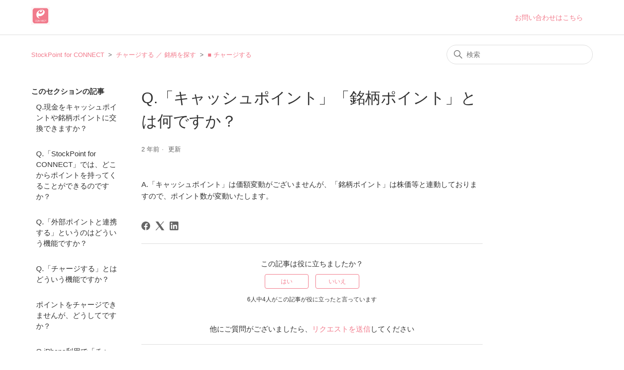

--- FILE ---
content_type: text/html; charset=utf-8
request_url: https://spc-help.stockpoint.jp/hc/ja/articles/900000994543-Q-%E3%82%AD%E3%83%A3%E3%83%83%E3%82%B7%E3%83%A5%E3%83%9D%E3%82%A4%E3%83%B3%E3%83%88-%E9%8A%98%E6%9F%84%E3%83%9D%E3%82%A4%E3%83%B3%E3%83%88-%E3%81%A8%E3%81%AF%E4%BD%95%E3%81%A7%E3%81%99%E3%81%8B
body_size: 7454
content:
<!DOCTYPE html>
<html dir="ltr" lang="ja">
<head>
  <meta charset="utf-8" />
  <!-- v26840 -->


  <title>Q.「キャッシュポイント」「銘柄ポイント」とは何ですか？ &ndash; StockPoint for CONNECT</title>

  

  <meta name="description" content="A.「キャッシュポイント」は価額変動がございませんが、「銘柄ポイント」は株価等と連動しておりますので、ポイント数が変動いたします。" /><meta property="og:image" content="https://spc-help.stockpoint.jp/hc/theming_assets/01HZKMBFRYGGW4TZ94KJ9A4MVM" />
<meta property="og:type" content="website" />
<meta property="og:site_name" content="StockPoint for CONNECT" />
<meta property="og:title" content="Q.「キャッシュポイント」「銘柄ポイント」とは何ですか？" />
<meta property="og:description" content="A.「キャッシュポイント」は価額変動がございませんが、「銘柄ポイント」は株価等と連動しておりますので、ポイント数が変動いたします。" />
<meta property="og:url" content="https://spc-help.stockpoint.jp/hc/ja/articles/900000994543" />
<link rel="canonical" href="https://spc-help.stockpoint.jp/hc/ja/articles/900000994543-Q-%E3%82%AD%E3%83%A3%E3%83%83%E3%82%B7%E3%83%A5%E3%83%9D%E3%82%A4%E3%83%B3%E3%83%88-%E9%8A%98%E6%9F%84%E3%83%9D%E3%82%A4%E3%83%B3%E3%83%88-%E3%81%A8%E3%81%AF%E4%BD%95%E3%81%A7%E3%81%99%E3%81%8B">
<link rel="alternate" hreflang="ja" href="https://spc-help.stockpoint.jp/hc/ja/articles/900000994543-Q-%E3%82%AD%E3%83%A3%E3%83%83%E3%82%B7%E3%83%A5%E3%83%9D%E3%82%A4%E3%83%B3%E3%83%88-%E9%8A%98%E6%9F%84%E3%83%9D%E3%82%A4%E3%83%B3%E3%83%88-%E3%81%A8%E3%81%AF%E4%BD%95%E3%81%A7%E3%81%99%E3%81%8B">
<link rel="alternate" hreflang="x-default" href="https://spc-help.stockpoint.jp/hc/ja/articles/900000994543-Q-%E3%82%AD%E3%83%A3%E3%83%83%E3%82%B7%E3%83%A5%E3%83%9D%E3%82%A4%E3%83%B3%E3%83%88-%E9%8A%98%E6%9F%84%E3%83%9D%E3%82%A4%E3%83%B3%E3%83%88-%E3%81%A8%E3%81%AF%E4%BD%95%E3%81%A7%E3%81%99%E3%81%8B">

  <link rel="stylesheet" href="//static.zdassets.com/hc/assets/application-f34d73e002337ab267a13449ad9d7955.css" media="all" id="stylesheet" />
  <link rel="stylesheet" type="text/css" href="/hc/theming_assets/2088644/900000310983/style.css?digest=53451954467609">

  <link rel="icon" type="image/x-icon" href="/hc/theming_assets/01HZKMBG00CF4W45EFMD7XNEM2">

    <script async src="https://www.googletagmanager.com/gtag/js?id=G-GXZES750B1"></script>
<script>
  window.dataLayer = window.dataLayer || [];
  function gtag(){dataLayer.push(arguments);}
  gtag('js', new Date());
  gtag('config', 'G-GXZES750B1');
</script>


  <meta content="width=device-width, initial-scale=1.0" name="viewport" />

  
</head>
<body class="">
  
  
  

  <a class="skip-navigation" tabindex="1" href="#main-content">メインコンテンツへスキップ</a>

<header class="header">
  <div class="logo">
    <a title="ホーム" href="/hc/ja">
      <img src="/hc/theming_assets/01HZKMBFRYGGW4TZ94KJ9A4MVM" alt="StockPoint for CONNECT ヘルプセンターのホームページ">
    </a>
  </div>
  <div class="nav-wrapper">
    <button class="menu-button" aria-controls="user-nav" aria-expanded="false" aria-label="ナビゲーションメニュを切り替え">
      <svg xmlns="http://www.w3.org/2000/svg" width="16" height="16" focusable="false" viewBox="0 0 16 16" class="icon-menu">
        <path fill="none" stroke="currentColor" stroke-linecap="round" d="M1.5 3.5h13m-13 4h13m-13 4h13"/>
      </svg>
    </button>
    <nav class="user-nav" id="user-nav">
      
      <a class="submit-a-request" href="/hc/ja/requests/new">お問い合わせはこちら</a>
    </nav>

  </div>
</header>


  <main role="main">
    <div class="container-divider"></div>
<div class="container">
  <nav class="sub-nav">
    <ol class="breadcrumbs">
  
    <li title="StockPoint for CONNECT">
      
        <a href="/hc/ja">StockPoint for CONNECT</a>
      
    </li>
  
    <li title="チャージする ／ 銘柄を探す">
      
        <a href="/hc/ja/categories/900000087306-%E3%83%81%E3%83%A3%E3%83%BC%E3%82%B8%E3%81%99%E3%82%8B-%E9%8A%98%E6%9F%84%E3%82%92%E6%8E%A2%E3%81%99">チャージする ／ 銘柄を探す</a>
      
    </li>
  
    <li title="■ チャージする">
      
        <a href="/hc/ja/sections/16707561429913--%E3%83%81%E3%83%A3%E3%83%BC%E3%82%B8%E3%81%99%E3%82%8B">■ チャージする</a>
      
    </li>
  
</ol>

    <div class="search-container">
      <svg xmlns="http://www.w3.org/2000/svg" width="12" height="12" focusable="false" viewBox="0 0 12 12" class="search-icon">
        <circle cx="4.5" cy="4.5" r="4" fill="none" stroke="currentColor"/>
        <path stroke="currentColor" stroke-linecap="round" d="M11 11L7.5 7.5"/>
      </svg>
      <form role="search" class="search" data-search="" action="/hc/ja/search" accept-charset="UTF-8" method="get"><input type="hidden" name="utf8" value="&#x2713;" autocomplete="off" /><input type="hidden" name="category" id="category" value="900000087306" autocomplete="off" />
<input type="search" name="query" id="query" placeholder="検索" aria-label="検索" /></form>
    </div>
  </nav>

  <div class="article-container" id="article-container">
    <aside class="article-sidebar" aria-labelledby="section-articles-title">
      
        <div class="collapsible-sidebar">
          <button type="button" class="collapsible-sidebar-toggle" aria-labelledby="section-articles-title" aria-expanded="false">
            <svg xmlns="http://www.w3.org/2000/svg" width="20" height="20" focusable="false" viewBox="0 0 12 12" aria-hidden="true" class="collapsible-sidebar-toggle-icon chevron-icon">
              <path fill="none" stroke="currentColor" stroke-linecap="round" d="M3 4.5l2.6 2.6c.2.2.5.2.7 0L9 4.5"/>
            </svg>
            <svg xmlns="http://www.w3.org/2000/svg" width="20" height="20" focusable="false" viewBox="0 0 12 12" aria-hidden="true" class="collapsible-sidebar-toggle-icon x-icon">
              <path stroke="currentColor" stroke-linecap="round" d="M3 9l6-6m0 6L3 3"/>
            </svg>
          </button>
          <span id="section-articles-title" class="collapsible-sidebar-title sidenav-title">
            このセクションの記事
          </span>
          <div class="collapsible-sidebar-body">
            <ul>
              
                <li>
                  <a href="/hc/ja/articles/16963080358425-Q-%E7%8F%BE%E9%87%91%E3%82%92%E3%82%AD%E3%83%A3%E3%83%83%E3%82%B7%E3%83%A5%E3%83%9D%E3%82%A4%E3%83%B3%E3%83%88%E3%82%84%E9%8A%98%E6%9F%84%E3%83%9D%E3%82%A4%E3%83%B3%E3%83%88%E3%81%AB%E4%BA%A4%E6%8F%9B%E3%81%A7%E3%81%8D%E3%81%BE%E3%81%99%E3%81%8B" class="sidenav-item ">Q.現金をキャッシュポイントや銘柄ポイントに交換できますか？</a>
                </li>
              
                <li>
                  <a href="/hc/ja/articles/900000993883-Q-StockPoint-for-CONNECT-%E3%81%A7%E3%81%AF-%E3%81%A9%E3%81%93%E3%81%8B%E3%82%89%E3%83%9D%E3%82%A4%E3%83%B3%E3%83%88%E3%82%92%E6%8C%81%E3%81%A3%E3%81%A6%E3%81%8F%E3%82%8B%E3%81%93%E3%81%A8%E3%81%8C%E3%81%A7%E3%81%8D%E3%82%8B%E3%81%AE%E3%81%A7%E3%81%99%E3%81%8B" class="sidenav-item ">Q.「StockPoint for CONNECT」では、どこからポイントを持ってくることができるのですか？</a>
                </li>
              
                <li>
                  <a href="/hc/ja/articles/900000994083-Q-%E5%A4%96%E9%83%A8%E3%83%9D%E3%82%A4%E3%83%B3%E3%83%88%E3%81%A8%E9%80%A3%E6%90%BA%E3%81%99%E3%82%8B-%E3%81%A8%E3%81%84%E3%81%86%E3%81%AE%E3%81%AF%E3%81%A9%E3%81%86%E3%81%84%E3%81%86%E6%A9%9F%E8%83%BD%E3%81%A7%E3%81%99%E3%81%8B" class="sidenav-item ">Q.「外部ポイントと連携する」というのはどういう機能ですか？</a>
                </li>
              
                <li>
                  <a href="/hc/ja/articles/900000994063-Q-%E3%83%81%E3%83%A3%E3%83%BC%E3%82%B8%E3%81%99%E3%82%8B-%E3%81%A8%E3%81%AF%E3%81%A9%E3%81%86%E3%81%84%E3%81%86%E6%A9%9F%E8%83%BD%E3%81%A7%E3%81%99%E3%81%8B" class="sidenav-item ">Q.「チャージする」とはどういう機能ですか？</a>
                </li>
              
                <li>
                  <a href="/hc/ja/articles/900004229123-%E3%83%9D%E3%82%A4%E3%83%B3%E3%83%88%E3%82%92%E3%83%81%E3%83%A3%E3%83%BC%E3%82%B8%E3%81%A7%E3%81%8D%E3%81%BE%E3%81%9B%E3%82%93%E3%81%8C-%E3%81%A9%E3%81%86%E3%81%97%E3%81%A6%E3%81%A7%E3%81%99%E3%81%8B" class="sidenav-item ">ポイントをチャージできませんが、どうしてですか？</a>
                </li>
              
                <li>
                  <a href="/hc/ja/articles/900003270406-Q-iPhone%E5%88%A9%E7%94%A8%E3%81%A7-%E3%83%81%E3%83%A3%E3%83%BC%E3%82%B8-%E3%81%A8%E3%81%84%E3%81%86%E3%83%9C%E3%82%BF%E3%83%B3%E3%82%92%E6%8A%BC%E3%81%97%E3%81%A6%E3%82%82%E3%81%A9%E3%81%93%E3%81%AB%E3%82%82%E7%94%BB%E9%9D%A2%E9%81%B7%E7%A7%BB%E3%81%97%E3%81%BE%E3%81%9B%E3%82%93" class="sidenav-item ">Q.iPhone利用で「チャージ」というボタンを押してもどこにも画面遷移しません。</a>
                </li>
              
                <li>
                  <a href="/hc/ja/articles/900007213763-Q-%E3%83%81%E3%83%A3%E3%83%BC%E3%82%B8%E4%B8%8A%E9%99%90%E3%83%9D%E3%82%A4%E3%83%B3%E3%83%88%E6%95%B0%E3%82%92%E8%B6%85%E3%81%88%E3%81%A6%E3%81%84%E3%81%BE%E3%81%99-%E3%81%A8%E3%82%A8%E3%83%A9%E3%83%BC%E3%81%8C%E3%81%A7%E3%81%BE%E3%81%97%E3%81%9F" class="sidenav-item ">Q.「チャージ上限ポイント数を超えています」とエラーがでました。</a>
                </li>
              
                <li>
                  <a href="/hc/ja/articles/900000994543-Q-%E3%82%AD%E3%83%A3%E3%83%83%E3%82%B7%E3%83%A5%E3%83%9D%E3%82%A4%E3%83%B3%E3%83%88-%E9%8A%98%E6%9F%84%E3%83%9D%E3%82%A4%E3%83%B3%E3%83%88-%E3%81%A8%E3%81%AF%E4%BD%95%E3%81%A7%E3%81%99%E3%81%8B" class="sidenav-item current-article">Q.「キャッシュポイント」「銘柄ポイント」とは何ですか？</a>
                </li>
              
                <li>
                  <a href="/hc/ja/articles/900000977606-Q-%E3%82%AD%E3%83%A3%E3%83%83%E3%82%B7%E3%83%A5%E3%83%9D%E3%82%A4%E3%83%B3%E3%83%88-%E3%82%84-%E9%8A%98%E6%9F%84%E3%83%9D%E3%82%A4%E3%83%B3%E3%83%88-%E3%81%AB%E6%9C%89%E5%8A%B9%E6%9C%9F%E9%99%90%E3%81%AF%E3%81%82%E3%82%8A%E3%81%BE%E3%81%99%E3%81%8B" class="sidenav-item ">Q.「キャッシュポイント」や「銘柄ポイント」に有効期限はありますか？</a>
                </li>
              
                <li>
                  <a href="/hc/ja/articles/900004209243-Q-%E5%A4%96%E9%83%A8%E3%82%B5%E3%83%BC%E3%83%93%E3%82%B9%E3%81%8B%E3%82%89%E3%83%9D%E3%82%A4%E3%83%B3%E3%83%88%E3%82%92%E6%8C%81%E3%81%A3%E3%81%A6%E3%81%8F%E3%82%8B%E6%96%B9%E6%B3%95-%E3%83%81%E3%83%A3%E3%83%BC%E3%82%B8%E3%81%99%E3%82%8B%E6%96%B9%E6%B3%95-%E3%82%92%E6%95%99%E3%81%88%E3%81%A6%E3%81%8F%E3%81%A0%E3%81%95%E3%81%84" class="sidenav-item ">Q.外部サービスからポイントを持ってくる方法（チャージする方法）を教えてください。</a>
                </li>
              
            </ul>
            
              <a href="/hc/ja/sections/16707561429913--%E3%83%81%E3%83%A3%E3%83%BC%E3%82%B8%E3%81%99%E3%82%8B" class="article-sidebar-item">もっと見る</a>
            
          </div>
        </div>
      
    </aside>

    <article id="main-content" class="article">
      <header class="article-header">
        <h1 title="Q.「キャッシュポイント」「銘柄ポイント」とは何ですか？" class="article-title">
          Q.「キャッシュポイント」「銘柄ポイント」とは何ですか？
          
        </h1>

        <div class="article-author">
          
          <div class="article-meta">
            

            <ul class="meta-group">
              
                <li class="meta-data"><time datetime="2023-03-20T06:29:03Z" title="2023-03-20T06:29:03Z" data-datetime="relative">2023年03月20日 06:29</time></li>
                <li class="meta-data">更新</li>
              
            </ul>
          </div>
        </div>

        
      </header>

      <section class="article-info">
        <div class="article-content">
          <div class="article-body"><p>A.「キャッシュポイント」は価額変動がございませんが、「銘柄ポイント」は株価等と連動しておりますので、ポイント数が変動いたします。</p></div>

          <div class="article-attachments">
            <ul class="attachments">
              
            </ul>
          </div>
        </div>
      </section>

      <footer>
        <div class="article-footer">
          
            <div class="article-share">
  <ul class="share">
    <li>
      <a href="https://www.facebook.com/share.php?title=Q.%E3%80%8C%E3%82%AD%E3%83%A3%E3%83%83%E3%82%B7%E3%83%A5%E3%83%9D%E3%82%A4%E3%83%B3%E3%83%88%E3%80%8D%E3%80%8C%E9%8A%98%E6%9F%84%E3%83%9D%E3%82%A4%E3%83%B3%E3%83%88%E3%80%8D%E3%81%A8%E3%81%AF%E4%BD%95%E3%81%A7%E3%81%99%E3%81%8B%EF%BC%9F&u=https%3A%2F%2Fspc-help.stockpoint.jp%2Fhc%2Fja%2Farticles%2F900000994543-Q-%25E3%2582%25AD%25E3%2583%25A3%25E3%2583%2583%25E3%2582%25B7%25E3%2583%25A5%25E3%2583%259D%25E3%2582%25A4%25E3%2583%25B3%25E3%2583%2588-%25E9%258A%2598%25E6%259F%2584%25E3%2583%259D%25E3%2582%25A4%25E3%2583%25B3%25E3%2583%2588-%25E3%2581%25A8%25E3%2581%25AF%25E4%25BD%2595%25E3%2581%25A7%25E3%2581%2599%25E3%2581%258B" class="share-facebook" aria-label="Facebook">
        <svg xmlns="http://www.w3.org/2000/svg" width="12" height="12" focusable="false" viewBox="0 0 12 12" aria-label="このページをFacebookで共有">
          <path fill="currentColor" d="M6 0a6 6 0 01.813 11.945V7.63h1.552l.244-1.585H6.812v-.867c0-.658.214-1.242.827-1.242h.985V2.55c-.173-.024-.538-.075-1.23-.075-1.444 0-2.29.767-2.29 2.513v1.055H3.618v1.585h1.484v4.304A6.001 6.001 0 016 0z"/>
        </svg>
      </a>
    </li>
    <li>
      <a href="https://twitter.com/share?lang=ja&text=Q.%E3%80%8C%E3%82%AD%E3%83%A3%E3%83%83%E3%82%B7%E3%83%A5%E3%83%9D%E3%82%A4%E3%83%B3%E3%83%88%E3%80%8D%E3%80%8C%E9%8A%98%E6%9F%84%E3%83%9D%E3%82%A4%E3%83%B3%E3%83%88%E3%80%8D%E3%81%A8%E3%81%AF%E4%BD%95%E3%81%A7%E3%81%99%E3%81%8B%EF%BC%9F&url=https%3A%2F%2Fspc-help.stockpoint.jp%2Fhc%2Fja%2Farticles%2F900000994543-Q-%25E3%2582%25AD%25E3%2583%25A3%25E3%2583%2583%25E3%2582%25B7%25E3%2583%25A5%25E3%2583%259D%25E3%2582%25A4%25E3%2583%25B3%25E3%2583%2588-%25E9%258A%2598%25E6%259F%2584%25E3%2583%259D%25E3%2582%25A4%25E3%2583%25B3%25E3%2583%2588-%25E3%2581%25A8%25E3%2581%25AF%25E4%25BD%2595%25E3%2581%25A7%25E3%2581%2599%25E3%2581%258B" class="share-twitter" aria-label="X Corp">
        <svg xmlns="http://www.w3.org/2000/svg" width="12" height="12" focusable="false" viewBox="0 0 12 12" aria-label="このページをX Corpで共有">
          <path fill="currentColor" d="M.0763914 0 3.60864 0 6.75369 4.49755 10.5303 0 11.6586 0 7.18498 5.11431 12 12 8.46775 12 5.18346 7.30333 1.12825 12 0 12 4.7531 6.6879z"/>
        </svg>
      </a>
    </li>
    <li>
      <a href="https://www.linkedin.com/shareArticle?mini=true&source=StockPoint+for+CONNECT&title=Q.%E3%80%8C%E3%82%AD%E3%83%A3%E3%83%83%E3%82%B7%E3%83%A5%E3%83%9D%E3%82%A4%E3%83%B3%E3%83%88%E3%80%8D%E3%80%8C%E9%8A%98%E6%9F%84%E3%83%9D%E3%82%A4%E3%83%B3%E3%83%88%E3%80%8D%E3%81%A8%E3%81%AF%E4%BD%95%E3%81%A7%E3%81%99%E3%81%8B%EF%BC%9F&url=https%3A%2F%2Fspc-help.stockpoint.jp%2Fhc%2Fja%2Farticles%2F900000994543-Q-%25E3%2582%25AD%25E3%2583%25A3%25E3%2583%2583%25E3%2582%25B7%25E3%2583%25A5%25E3%2583%259D%25E3%2582%25A4%25E3%2583%25B3%25E3%2583%2588-%25E9%258A%2598%25E6%259F%2584%25E3%2583%259D%25E3%2582%25A4%25E3%2583%25B3%25E3%2583%2588-%25E3%2581%25A8%25E3%2581%25AF%25E4%25BD%2595%25E3%2581%25A7%25E3%2581%2599%25E3%2581%258B" class="share-linkedin" aria-label="LinkedIn">
        <svg xmlns="http://www.w3.org/2000/svg" width="12" height="12" focusable="false" viewBox="0 0 12 12" aria-label="このページをLinkedInで共有">
          <path fill="currentColor" d="M10.8 0A1.2 1.2 0 0112 1.2v9.6a1.2 1.2 0 01-1.2 1.2H1.2A1.2 1.2 0 010 10.8V1.2A1.2 1.2 0 011.2 0h9.6zM8.09 4.356a1.87 1.87 0 00-1.598.792l-.085.133h-.024v-.783H4.676v5.727h1.778V7.392c0-.747.142-1.47 1.068-1.47.913 0 .925.854.925 1.518v2.785h1.778V7.084l-.005-.325c-.05-1.38-.456-2.403-2.13-2.403zm-4.531.142h-1.78v5.727h1.78V4.498zm-.89-2.846a1.032 1.032 0 100 2.064 1.032 1.032 0 000-2.064z"/>
        </svg>
      </a>
    </li>
  </ul>

</div>
          
          
        </div>
        
          <div class="article-votes">
            <span class="article-votes-question" id="article-votes-label">この記事は役に立ちましたか？</span>
            <div class="article-votes-controls" role="group" aria-labelledby="article-votes-label">
              <button type="button" class="button article-vote article-vote-up" data-auth-action="signin" aria-label="この記事は役に立った" aria-pressed="false">はい</button>
              <button type="button" class="button article-vote article-vote-down" data-auth-action="signin" aria-label="この記事は役に立たなかった" aria-pressed="false">いいえ</button>
            </div>
            <small class="article-votes-count">
              <span class="article-vote-label">6人中4人がこの記事が役に立ったと言っています</span>
            </small>
          </div>
        

        <div class="article-more-questions">
          他にご質問がございましたら、<a href="/hc/ja/requests/new">リクエストを送信</a>してください
        </div>
        <div class="article-return-to-top">
          <a href="#article-container">
            ページの先頭へ戻る
            <svg xmlns="http://www.w3.org/2000/svg" class="article-return-to-top-icon" width="20" height="20" focusable="false" viewBox="0 0 12 12" aria-hidden="true">
              <path fill="none" stroke="currentColor" stroke-linecap="round" d="M3 4.5l2.6 2.6c.2.2.5.2.7 0L9 4.5"/>
            </svg>
          </a>
        </div>
      </footer>

      <div class="article-relatives">
        
          <div data-recent-articles></div>
        
        
          
  <section class="related-articles">
    
      <h2 class="related-articles-title">関連記事</h2>
    
    <ul>
      
        <li>
          <a href="/hc/ja/related/click?data=[base64]%3D%3D--aa201b16930901167c46065a39baa2bcfda5d22a" rel="nofollow">キャッシュポイントをPontaポイントへ交換するには、どうすればよいですか？</a>
        </li>
      
        <li>
          <a href="/hc/ja/related/click?data=[base64]%3D--2c92c167bef5056b29677ec3a83e7c00593184cf" rel="nofollow">Q.銘柄ポイントやキャッシュポイントを現金に交換することはできますか？</a>
        </li>
      
        <li>
          <a href="/hc/ja/related/click?data=[base64]" rel="nofollow">銘柄ポイントを売却して、キャッシュポイントへ戻す方法を教えてください。（日本株式の銘柄ポイント）</a>
        </li>
      
        <li>
          <a href="/hc/ja/related/click?data=[base64]" rel="nofollow">Q.「キャッシュポイント」や「銘柄ポイント」に有効期限はありますか？</a>
        </li>
      
        <li>
          <a href="/hc/ja/related/click?data=[base64]" rel="nofollow">Q.「チャージする」とはどういう機能ですか？</a>
        </li>
      
    </ul>
  </section>


        
      </div>
      
    </article>
  </div>
</div>

  </main>

  <footer class="footer">
  <div class="footer-inner">
    <a title="ホーム" href="/hc/ja">StockPoint for CONNECT</a>

    <div class="footer-language-selector">
      
    </div>
  </div>
</footer>



  <!-- / -->

  
  <script src="//static.zdassets.com/hc/assets/ja.330d7b540b8bb461bbbf.js"></script>
  

  <script type="text/javascript">
  /*

    Greetings sourcecode lurker!

    This is for internal Zendesk and legacy usage,
    we don't support or guarantee any of these values
    so please don't build stuff on top of them.

  */

  HelpCenter = {};
  HelpCenter.account = {"subdomain":"stockpoint5969","environment":"production","name":"STOCK POINT 株式会社"};
  HelpCenter.user = {"identifier":"da39a3ee5e6b4b0d3255bfef95601890afd80709","email":null,"name":"","role":"anonymous","avatar_url":"https://assets.zendesk.com/hc/assets/default_avatar.png","is_admin":false,"organizations":[],"groups":[]};
  HelpCenter.internal = {"asset_url":"//static.zdassets.com/hc/assets/","web_widget_asset_composer_url":"https://static.zdassets.com/ekr/snippet.js","current_session":{"locale":"ja","csrf_token":null,"shared_csrf_token":null},"usage_tracking":{"event":"article_viewed","data":"[base64]--147d4c847cf0e4e1ab7c2d619f6c6358cf97663f","url":"https://spc-help.stockpoint.jp/hc/activity"},"current_record_id":"900000994543","current_record_url":"/hc/ja/articles/900000994543-Q-%E3%82%AD%E3%83%A3%E3%83%83%E3%82%B7%E3%83%A5%E3%83%9D%E3%82%A4%E3%83%B3%E3%83%88-%E9%8A%98%E6%9F%84%E3%83%9D%E3%82%A4%E3%83%B3%E3%83%88-%E3%81%A8%E3%81%AF%E4%BD%95%E3%81%A7%E3%81%99%E3%81%8B","current_record_title":"Q.「キャッシュポイント」「銘柄ポイント」とは何ですか？","current_text_direction":"ltr","current_brand_id":900000310983,"current_brand_name":"StockPoint for CONNECT","current_brand_url":"https://sp-connect.zendesk.com","current_brand_active":true,"current_path":"/hc/ja/articles/900000994543-Q-%E3%82%AD%E3%83%A3%E3%83%83%E3%82%B7%E3%83%A5%E3%83%9D%E3%82%A4%E3%83%B3%E3%83%88-%E9%8A%98%E6%9F%84%E3%83%9D%E3%82%A4%E3%83%B3%E3%83%88-%E3%81%A8%E3%81%AF%E4%BD%95%E3%81%A7%E3%81%99%E3%81%8B","show_autocomplete_breadcrumbs":true,"user_info_changing_enabled":false,"has_user_profiles_enabled":false,"has_end_user_attachments":true,"user_aliases_enabled":false,"has_anonymous_kb_voting":false,"has_multi_language_help_center":true,"show_at_mentions":false,"embeddables_config":{"embeddables_web_widget":false,"embeddables_help_center_auth_enabled":false,"embeddables_connect_ipms":false},"answer_bot_subdomain":"static","gather_plan_state":"subscribed","has_article_verification":true,"has_gather":true,"has_ckeditor":false,"has_community_enabled":false,"has_community_badges":true,"has_community_post_content_tagging":false,"has_gather_content_tags":true,"has_guide_content_tags":true,"has_user_segments":true,"has_answer_bot_web_form_enabled":false,"has_garden_modals":false,"theming_cookie_key":"hc-da39a3ee5e6b4b0d3255bfef95601890afd80709-2-preview","is_preview":false,"has_search_settings_in_plan":true,"theming_api_version":2,"theming_settings":{"brand_color":"rgba(242, 123, 140, 1)","brand_text_color":"#FFFFFF","text_color":"#333333","link_color":"rgba(242, 123, 140, 1)","background_color":"#FFFFFF","heading_font":"-apple-system, BlinkMacSystemFont, 'Segoe UI', Helvetica, Arial, sans-serif","text_font":"-apple-system, BlinkMacSystemFont, 'Segoe UI', Helvetica, Arial, sans-serif","logo":"/hc/theming_assets/01HZKMBFRYGGW4TZ94KJ9A4MVM","favicon":"/hc/theming_assets/01HZKMBG00CF4W45EFMD7XNEM2","homepage_background_image":"/hc/theming_assets/01HZKMBG4PBKNY4E225GZDDCXG","community_background_image":"/hc/theming_assets/01HZKMBH8MFD0XT6NQSMG3TBPX","community_image":"/hc/theming_assets/01HZKMBJ4CGG464JM4R4DBRNQB","instant_search":true,"scoped_kb_search":true,"scoped_community_search":true,"show_recent_activity":false,"show_articles_in_section":true,"show_article_author":false,"show_article_comments":false,"show_follow_article":false,"show_recently_viewed_articles":true,"show_related_articles":true,"show_article_sharing":true,"show_follow_section":false,"show_follow_post":false,"show_post_sharing":false,"show_follow_topic":false},"has_pci_credit_card_custom_field":true,"help_center_restricted":false,"is_assuming_someone_else":false,"flash_messages":[],"user_photo_editing_enabled":true,"user_preferred_locale":"ja","base_locale":"ja","login_url":"https://stockpoint5969.zendesk.com/access?brand_id=900000310983\u0026return_to=https%3A%2F%2Fspc-help.stockpoint.jp%2Fhc%2Fja%2Farticles%2F900000994543-Q-%25E3%2582%25AD%25E3%2583%25A3%25E3%2583%2583%25E3%2582%25B7%25E3%2583%25A5%25E3%2583%259D%25E3%2582%25A4%25E3%2583%25B3%25E3%2583%2588-%25E9%258A%2598%25E6%259F%2584%25E3%2583%259D%25E3%2582%25A4%25E3%2583%25B3%25E3%2583%2588-%25E3%2581%25A8%25E3%2581%25AF%25E4%25BD%2595%25E3%2581%25A7%25E3%2581%2599%25E3%2581%258B","has_alternate_templates":true,"has_custom_statuses_enabled":false,"has_hc_generative_answers_setting_enabled":true,"has_generative_search_with_zgpt_enabled":false,"has_suggested_initial_questions_enabled":false,"has_guide_service_catalog":true,"has_service_catalog_search_poc":false,"has_service_catalog_itam":false,"has_csat_reverse_2_scale_in_mobile":false,"has_knowledge_navigation":false,"has_unified_navigation":false,"has_unified_navigation_eap_access":false,"has_csat_bet365_branding":false,"version":"v26840","dev_mode":false};
</script>

  
  
  <script src="//static.zdassets.com/hc/assets/hc_enduser-be182e02d9d03985cf4f06a89a977e3d.js"></script>
  <script type="text/javascript" src="/hc/theming_assets/2088644/900000310983/script.js?digest=53451954467609"></script>
  
</body>
</html>